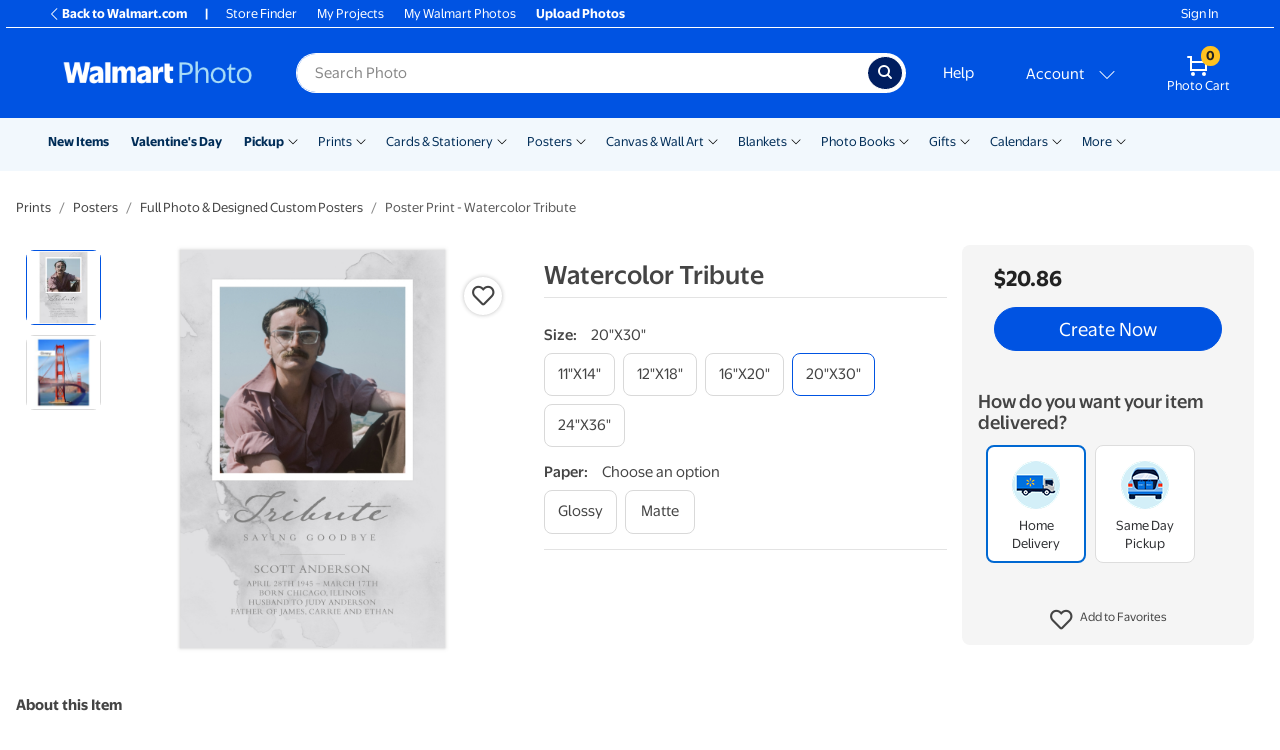

--- FILE ---
content_type: image/svg+xml
request_url: https://photos3.walmart.com/cms/asset/ffcc79543bbd5517edd10e156784af70.svg
body_size: 5445
content:
<?xml version="1.0" encoding="utf-8"?>
<!-- Generator: Adobe Illustrator 16.0.0, SVG Export Plug-In . SVG Version: 6.00 Build 0)  -->
<!DOCTYPE svg PUBLIC "-//W3C//DTD SVG 1.1//EN" "http://www.w3.org/Graphics/SVG/1.1/DTD/svg11.dtd">
<svg version="1.1" xmlns="http://www.w3.org/2000/svg" xmlns:xlink="http://www.w3.org/1999/xlink" x="0px" y="0px" width="25px"
	 height="25px" viewBox="0 0 25 25" enable-background="new 0 0 25 25" xml:space="preserve">
<g id="facebook" display="none">
	<path display="inline" fill="#0071DC" d="M23.207,0.5H1.856C1.125,0.5,0.5,1.062,0.5,1.793v21.351c0,0.731,0.625,1.356,1.356,1.356
		H13.5v-9h-3v-4h3V8.881c0-3.1,1.666-4.788,4.432-4.788c1.324,0,2.568,0.099,2.568,0.143V7.5h-1.651
		c-1.504,0-1.349,0.691-1.349,1.739V11.5h3.178l-0.467,4H17.5v9h5.707c0.731,0,1.293-0.625,1.293-1.356V1.793
		C24.5,1.062,23.938,0.5,23.207,0.5z"/>
</g>
<g id="twitter" display="none">
	<g display="inline">
		<path fill="#0071DC" d="M24.5,5.061c-0.628,0.938-1.443,1.791-2.451,2.556v0.628c0,2.259-0.521,4.435-1.566,6.521
			c-1.045,2.086-2.662,3.853-4.852,5.297c-2.188,1.443-4.711,2.165-7.565,2.165c-2.784,0-5.306-0.731-7.565-2.193
			c0.244,0.032,0.642,0.052,1.2,0.052c2.297,0,4.331-0.694,6.103-2.086c-1.078-0.033-2.034-0.366-2.868-0.989
			c-0.834-0.628-1.411-1.444-1.721-2.452c0.174,0.07,0.469,0.104,0.886,0.104c0.45,0,0.886-0.052,1.303-0.154
			c-1.148-0.244-2.086-0.816-2.817-1.721s-1.097-1.95-1.097-3.131V9.604c0.628,0.347,1.354,0.558,2.189,0.628
			c-1.462-1.008-2.189-2.381-2.189-4.12c0-0.835,0.225-1.65,0.68-2.452c2.676,3.272,6.07,4.974,10.172,5.114
			c-0.104-0.313-0.155-0.68-0.155-1.097c0-1.354,0.479-2.513,1.435-3.469s2.128-1.435,3.521-1.435c1.425,0,2.611,0.506,3.549,1.514
			c1.045-0.211,2.086-0.59,3.131-1.148c-0.347,1.148-1.06,2.054-2.138,2.715C22.658,5.703,23.596,5.445,24.5,5.061"/>
	</g>
</g>
<g id="youtube" display="none">
	<path display="inline" fill="#0071DC" d="M23.998,6.686c-0.275-1.039-1.089-1.857-2.121-2.136C20.005,4.046,12.5,4.046,12.5,4.046
		s-7.505,0-9.376,0.504C2.091,4.828,1.277,5.646,1.001,6.686C0.5,8.569,0.5,12.5,0.5,12.5s0,3.93,0.501,5.813
		c0.276,1.04,1.09,1.858,2.123,2.136c1.871,0.505,9.376,0.505,9.376,0.505s7.505,0,9.377-0.505c1.032-0.277,1.846-1.096,2.121-2.136
		C24.5,16.43,24.5,12.5,24.5,12.5S24.5,8.569,23.998,6.686z M10.5,16.068V8.932l6.272,3.568L10.5,16.068z"/>
</g>
<g id="instagram" display="none">
	<g display="inline">
		<path fill-rule="evenodd" clip-rule="evenodd" fill="#0071DC" d="M12.504,0.498c-3.259,0-3.667,0.014-4.947,0.07
			c-1.28,0.056-2.152,0.263-2.916,0.558C3.839,1.431,3.116,1.9,2.517,2.515c-0.61,0.6-1.084,1.327-1.384,2.124
			C0.837,5.403,0.636,6.275,0.575,7.551C0.514,8.835,0.5,9.243,0.5,12.502c0,3.26,0.014,3.667,0.07,4.947
			c0.056,1.28,0.263,2.152,0.558,2.912c0.31,0.793,0.718,1.464,1.389,2.129c0.6,0.61,1.326,1.084,2.124,1.384
			c0.764,0.295,1.636,0.497,2.916,0.558c1.28,0.057,1.688,0.07,4.947,0.07c3.26,0,3.667-0.014,4.947-0.07
			c1.28-0.056,2.152-0.263,2.912-0.558c0.802-0.3,1.529-0.773,2.125-1.384c0.609-0.6,1.083-1.327,1.383-2.124
			c0.296-0.765,0.497-1.637,0.558-2.912c0.057-1.28,0.071-1.688,0.071-4.947S24.485,8.84,24.429,7.56
			c-0.056-1.28-0.262-2.152-0.558-2.912c-0.295-0.811-0.769-1.533-1.379-2.133c-0.6-0.61-1.327-1.084-2.124-1.384
			c-0.765-0.295-1.637-0.497-2.912-0.558C16.171,0.512,15.764,0.498,12.504,0.498 M12.504,2.66c3.208,0,3.583,0.014,4.849,0.07
			c1.173,0.051,1.806,0.248,2.228,0.412c0.563,0.216,0.962,0.479,1.379,0.896c0.422,0.422,0.68,0.821,0.896,1.379
			c0.164,0.422,0.361,1.06,0.413,2.228c0.056,1.266,0.07,1.646,0.07,4.849c0,3.202-0.015,3.582-0.07,4.849
			c-0.052,1.172-0.249,1.806-0.413,2.228c-0.192,0.521-0.497,0.994-0.896,1.379c-0.389,0.398-0.858,0.703-1.379,0.896
			c-0.422,0.164-1.06,0.36-2.228,0.412c-1.266,0.057-1.646,0.07-4.849,0.07c-3.202,0-3.587-0.014-4.849-0.07
			c-1.172-0.052-1.806-0.248-2.228-0.412c-0.52-0.192-0.993-0.497-1.378-0.896c-0.398-0.39-0.704-0.858-0.896-1.379
			c-0.164-0.422-0.361-1.06-0.413-2.228c-0.057-1.267-0.07-1.646-0.07-4.849c0-3.203,0.014-3.583,0.07-4.849
			C2.793,6.472,2.99,5.839,3.154,5.417C3.37,4.854,3.632,4.456,4.05,4.038C4.438,3.64,4.908,3.335,5.428,3.143
			C5.85,2.979,6.488,2.781,7.655,2.73C8.917,2.674,9.297,2.66,12.504,2.66"/>
		<path fill-rule="evenodd" clip-rule="evenodd" fill="#0071DC" d="M12.504,6.041c-3.568,0-6.462,2.893-6.462,6.461
			c0,3.569,2.894,6.462,6.462,6.462c3.569,0,6.462-2.893,6.462-6.462C18.966,8.934,16.073,6.041,12.504,6.041 M12.504,16.657
			c-2.293,0-4.154-1.861-4.154-4.155c0-2.293,1.861-4.154,4.154-4.154s4.155,1.861,4.155,4.154
			C16.659,14.796,14.797,16.657,12.504,16.657 M20.537,6.13c0,0.815-0.661,1.477-1.478,1.477c-0.815,0-1.477-0.661-1.477-1.477
			c0-0.816,0.661-1.478,1.477-1.478C19.876,4.652,20.537,5.313,20.537,6.13"/>
	</g>
</g>
<g id="pinterest">
	<g>
		<path fill="#0071DC" d="M12.52,0.472c-6.64,0-12.02,5.38-12.02,12.015c0,5.088,3.167,9.435,7.64,11.187
			c-0.107-0.953-0.202-2.405,0.038-3.443c0.221-0.94,1.409-5.973,1.409-5.973s-0.361-0.724-0.361-1.785
			c0-1.668,0.973-2.918,2.175-2.918c1.024,0,1.522,0.767,1.522,1.691c0,1.029-0.653,2.575-0.996,4.004
			c-0.286,1.193,0.602,2.17,1.776,2.17c2.133,0,3.777-2.25,3.777-5.502c0-2.865-2.067-4.877-5.018-4.877
			c-3.421,0-5.422,2.57-5.422,5.211c0,1.033,0.395,2.147,0.893,2.744c0.099,0.122,0.107,0.226,0.079,0.348
			c-0.089,0.376-0.296,1.202-0.333,1.367c-0.057,0.226-0.174,0.268-0.404,0.164c-1.489-0.695-2.434-2.885-2.434-4.656
			c0-3.787,2.758-7.273,7.94-7.273c4.168,0,7.409,2.974,7.409,6.94c0,4.148-2.612,7.479-6.244,7.479
			c-1.217,0-2.363-0.629-2.763-1.381l-0.752,2.856c-0.268,1.048-1.005,2.358-1.503,3.152c1.127,0.344,2.316,0.536,3.557,0.536
			c6.625,0,12.014-5.375,12.014-12.019c0-6.635-5.389-12.01-12.014-12.01L12.52,0.472z"/>
	</g>
</g>
</svg>
